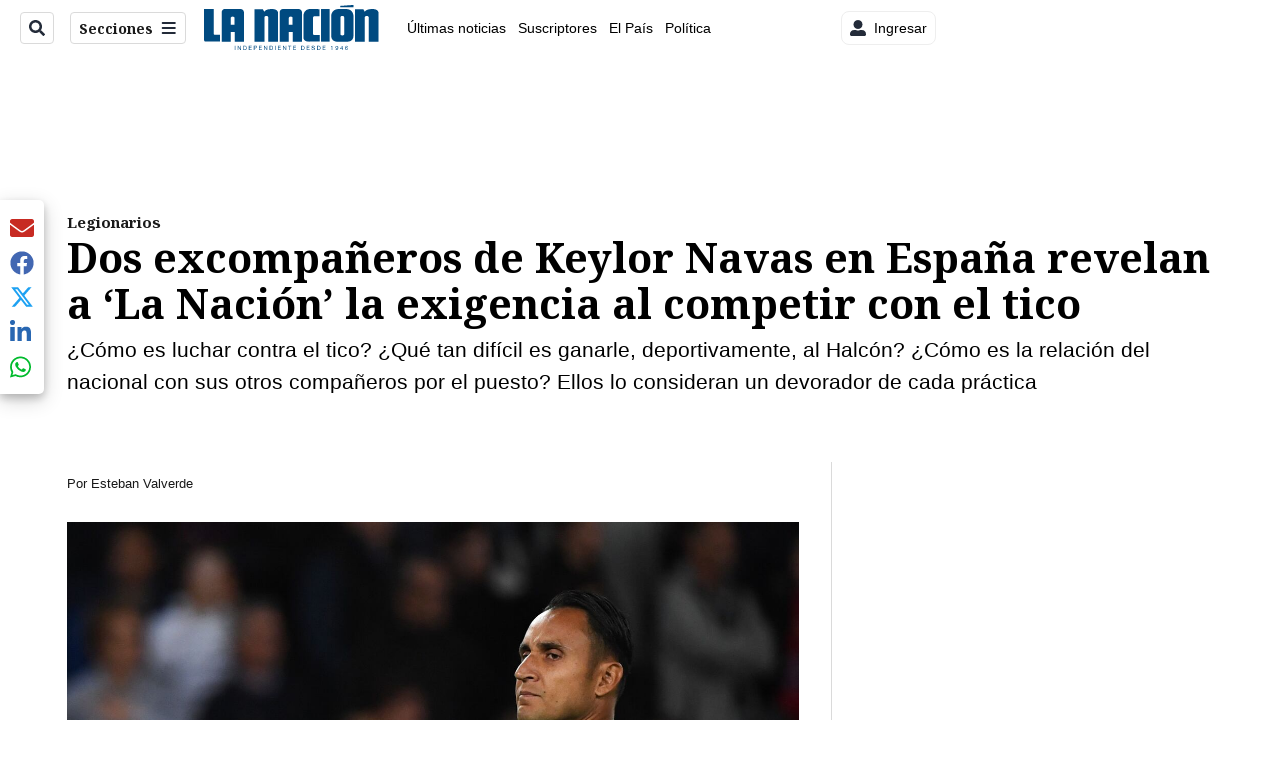

--- FILE ---
content_type: text/vtt
request_url: https://cdn.jwplayer.com/strips/8fhzxmN0-120.vtt
body_size: 297
content:
WEBVTT

00:00.000 --> 00:22.019
8fhzxmN0-120.jpg#xywh=0,0,120,67

00:22.019 --> 00:44.039
8fhzxmN0-120.jpg#xywh=120,0,120,67

00:44.039 --> 01:06.059
8fhzxmN0-120.jpg#xywh=240,0,120,67

01:06.059 --> 01:28.079
8fhzxmN0-120.jpg#xywh=360,0,120,67

01:28.079 --> 01:50.098
8fhzxmN0-120.jpg#xywh=0,67,120,67

01:50.098 --> 02:12.118
8fhzxmN0-120.jpg#xywh=120,67,120,67

02:12.118 --> 02:34.138
8fhzxmN0-120.jpg#xywh=240,67,120,67

02:34.138 --> 02:56.158
8fhzxmN0-120.jpg#xywh=360,67,120,67

02:56.158 --> 03:18.177
8fhzxmN0-120.jpg#xywh=0,134,120,67

03:18.177 --> 03:40.197
8fhzxmN0-120.jpg#xywh=120,134,120,67

03:40.197 --> 04:02.217
8fhzxmN0-120.jpg#xywh=240,134,120,67

04:02.217 --> 04:24.237
8fhzxmN0-120.jpg#xywh=360,134,120,67

04:24.237 --> 04:46.257
8fhzxmN0-120.jpg#xywh=0,201,120,67

04:46.257 --> 05:08.276
8fhzxmN0-120.jpg#xywh=120,201,120,67

05:08.276 --> 05:30.296
8fhzxmN0-120.jpg#xywh=240,201,120,67

05:30.296 --> 05:52.316
8fhzxmN0-120.jpg#xywh=360,201,120,67

05:52.316 --> 06:14.336
8fhzxmN0-120.jpg#xywh=0,268,120,67

06:14.336 --> 06:36.355
8fhzxmN0-120.jpg#xywh=120,268,120,67

06:36.355 --> 06:58.375
8fhzxmN0-120.jpg#xywh=240,268,120,67

06:58.375 --> 07:20.395
8fhzxmN0-120.jpg#xywh=360,268,120,67

07:20.395 --> 07:42.415
8fhzxmN0-120.jpg#xywh=0,335,120,67

07:42.415 --> 08:04.435
8fhzxmN0-120.jpg#xywh=120,335,120,67

08:04.435 --> 08:26.454
8fhzxmN0-120.jpg#xywh=240,335,120,67

08:26.454 --> 08:48.474
8fhzxmN0-120.jpg#xywh=360,335,120,67

08:48.474 --> 09:10.494
8fhzxmN0-120.jpg#xywh=0,402,120,67

09:10.494 --> 09:32.514
8fhzxmN0-120.jpg#xywh=120,402,120,67

09:32.514 --> 09:54.533
8fhzxmN0-120.jpg#xywh=240,402,120,67

09:54.533 --> 10:16.553
8fhzxmN0-120.jpg#xywh=360,402,120,67

10:16.553 --> 10:38.573
8fhzxmN0-120.jpg#xywh=0,469,120,67

10:38.573 --> 11:00.593
8fhzxmN0-120.jpg#xywh=120,469,120,67

11:00.593 --> 11:22.613
8fhzxmN0-120.jpg#xywh=240,469,120,67

11:22.613 --> 11:44.632
8fhzxmN0-120.jpg#xywh=360,469,120,67

11:44.632 --> 12:06.652
8fhzxmN0-120.jpg#xywh=0,536,120,67

12:06.652 --> 12:28.672
8fhzxmN0-120.jpg#xywh=120,536,120,67

12:28.672 --> 12:50.692
8fhzxmN0-120.jpg#xywh=240,536,120,67

12:50.692 --> 13:12.711
8fhzxmN0-120.jpg#xywh=360,536,120,67

13:12.711 --> 13:34.731
8fhzxmN0-120.jpg#xywh=0,603,120,67

13:34.731 --> 13:56.751
8fhzxmN0-120.jpg#xywh=120,603,120,67

13:56.751 --> 14:18.771
8fhzxmN0-120.jpg#xywh=240,603,120,67

14:18.771 --> 14:40.791
8fhzxmN0-120.jpg#xywh=360,603,120,67

14:40.791 --> 15:02.810
8fhzxmN0-120.jpg#xywh=0,670,120,67

15:02.810 --> 15:24.830
8fhzxmN0-120.jpg#xywh=120,670,120,67

15:24.830 --> 15:46.850
8fhzxmN0-120.jpg#xywh=240,670,120,67

15:46.850 --> 16:08.870
8fhzxmN0-120.jpg#xywh=360,670,120,67

16:08.870 --> 16:30.889
8fhzxmN0-120.jpg#xywh=0,737,120,67

16:30.889 --> 16:52.909
8fhzxmN0-120.jpg#xywh=120,737,120,67

16:52.909 --> 17:14.929
8fhzxmN0-120.jpg#xywh=240,737,120,67

17:14.929 --> 17:36.949
8fhzxmN0-120.jpg#xywh=360,737,120,67

17:36.949 --> 17:58.968
8fhzxmN0-120.jpg#xywh=0,804,120,67

17:58.968 --> 18:20.988
8fhzxmN0-120.jpg#xywh=120,804,120,67

18:20.988 --> 18:43.008
8fhzxmN0-120.jpg#xywh=240,804,120,67

18:43.008 --> 19:05.028
8fhzxmN0-120.jpg#xywh=360,804,120,67

19:05.028 --> 19:27.048
8fhzxmN0-120.jpg#xywh=0,871,120,67

19:27.048 --> 19:49.067
8fhzxmN0-120.jpg#xywh=120,871,120,67

19:49.067 --> 20:11.087
8fhzxmN0-120.jpg#xywh=240,871,120,67

20:11.087 --> 20:33.107
8fhzxmN0-120.jpg#xywh=360,871,120,67

20:33.107 --> 20:55.127
8fhzxmN0-120.jpg#xywh=0,938,120,67

20:55.127 --> 21:17.146
8fhzxmN0-120.jpg#xywh=120,938,120,67

21:17.146 --> 21:39.166
8fhzxmN0-120.jpg#xywh=240,938,120,67

21:39.166 --> 22:01.186
8fhzxmN0-120.jpg#xywh=360,938,120,67

22:01.186 --> 22:23.206
8fhzxmN0-120.jpg#xywh=0,1005,120,67

22:23.206 --> 22:45.226
8fhzxmN0-120.jpg#xywh=120,1005,120,67

22:45.226 --> 23:07.245
8fhzxmN0-120.jpg#xywh=240,1005,120,67

23:07.245 --> 23:29.265
8fhzxmN0-120.jpg#xywh=360,1005,120,67

23:29.265 --> 23:51.285
8fhzxmN0-120.jpg#xywh=0,1072,120,67

23:51.285 --> 24:13.305
8fhzxmN0-120.jpg#xywh=120,1072,120,67

24:13.305 --> 24:35.324
8fhzxmN0-120.jpg#xywh=240,1072,120,67

24:35.324 --> 24:57.344
8fhzxmN0-120.jpg#xywh=360,1072,120,67

24:57.344 --> 25:19.364
8fhzxmN0-120.jpg#xywh=0,1139,120,67

25:19.364 --> 25:41.384
8fhzxmN0-120.jpg#xywh=120,1139,120,67

25:41.384 --> 26:03.404
8fhzxmN0-120.jpg#xywh=240,1139,120,67

26:03.404 --> 26:25.423
8fhzxmN0-120.jpg#xywh=360,1139,120,67

26:25.423 --> 26:47.443
8fhzxmN0-120.jpg#xywh=0,1206,120,67

26:47.443 --> 27:09.463
8fhzxmN0-120.jpg#xywh=120,1206,120,67

27:09.463 --> 27:31.483
8fhzxmN0-120.jpg#xywh=240,1206,120,67

27:31.483 --> 27:53.502
8fhzxmN0-120.jpg#xywh=360,1206,120,67

27:53.502 --> 28:15.522
8fhzxmN0-120.jpg#xywh=0,1273,120,67

28:15.522 --> 28:37.542
8fhzxmN0-120.jpg#xywh=120,1273,120,67

28:37.542 --> 28:59.562
8fhzxmN0-120.jpg#xywh=240,1273,120,67

28:59.562 --> 29:21.582
8fhzxmN0-120.jpg#xywh=360,1273,120,67



--- FILE ---
content_type: text/vtt
request_url: https://assets-jpcust.jwpsrv.com/strips/0TvB8ovi-120.vtt
body_size: 529
content:
WEBVTT

00:00.000 --> 00:06.315
0TvB8ovi-120.jpg#xywh=0,0,120,67

00:06.315 --> 00:12.631
0TvB8ovi-120.jpg#xywh=120,0,120,67

00:12.631 --> 00:18.946
0TvB8ovi-120.jpg#xywh=240,0,120,67

00:18.946 --> 00:25.262
0TvB8ovi-120.jpg#xywh=360,0,120,67

00:25.262 --> 00:31.577
0TvB8ovi-120.jpg#xywh=0,67,120,67

00:31.577 --> 00:37.893
0TvB8ovi-120.jpg#xywh=120,67,120,67

00:37.893 --> 00:44.208
0TvB8ovi-120.jpg#xywh=240,67,120,67

00:44.208 --> 00:50.524
0TvB8ovi-120.jpg#xywh=360,67,120,67

00:50.524 --> 00:56.839
0TvB8ovi-120.jpg#xywh=0,134,120,67

00:56.839 --> 01:03.155
0TvB8ovi-120.jpg#xywh=120,134,120,67

01:03.155 --> 01:09.470
0TvB8ovi-120.jpg#xywh=240,134,120,67

01:09.470 --> 01:15.786
0TvB8ovi-120.jpg#xywh=360,134,120,67

01:15.786 --> 01:22.101
0TvB8ovi-120.jpg#xywh=0,201,120,67

01:22.101 --> 01:28.417
0TvB8ovi-120.jpg#xywh=120,201,120,67

01:28.417 --> 01:34.733
0TvB8ovi-120.jpg#xywh=240,201,120,67

01:34.733 --> 01:41.048
0TvB8ovi-120.jpg#xywh=360,201,120,67

01:41.048 --> 01:47.364
0TvB8ovi-120.jpg#xywh=0,268,120,67

01:47.364 --> 01:53.679
0TvB8ovi-120.jpg#xywh=120,268,120,67

01:53.679 --> 01:59.995
0TvB8ovi-120.jpg#xywh=240,268,120,67

01:59.995 --> 02:06.310
0TvB8ovi-120.jpg#xywh=360,268,120,67

02:06.310 --> 02:12.626
0TvB8ovi-120.jpg#xywh=0,335,120,67

02:12.626 --> 02:18.941
0TvB8ovi-120.jpg#xywh=120,335,120,67

02:18.941 --> 02:25.257
0TvB8ovi-120.jpg#xywh=240,335,120,67

02:25.257 --> 02:31.572
0TvB8ovi-120.jpg#xywh=360,335,120,67

02:31.572 --> 02:37.888
0TvB8ovi-120.jpg#xywh=0,402,120,67

02:37.888 --> 02:44.203
0TvB8ovi-120.jpg#xywh=120,402,120,67

02:44.203 --> 02:50.519
0TvB8ovi-120.jpg#xywh=240,402,120,67

02:50.519 --> 02:56.835
0TvB8ovi-120.jpg#xywh=360,402,120,67

02:56.835 --> 03:03.150
0TvB8ovi-120.jpg#xywh=0,469,120,67

03:03.150 --> 03:09.466
0TvB8ovi-120.jpg#xywh=120,469,120,67

03:09.466 --> 03:15.781
0TvB8ovi-120.jpg#xywh=240,469,120,67

03:15.781 --> 03:22.097
0TvB8ovi-120.jpg#xywh=360,469,120,67

03:22.097 --> 03:28.412
0TvB8ovi-120.jpg#xywh=0,536,120,67

03:28.412 --> 03:34.728
0TvB8ovi-120.jpg#xywh=120,536,120,67

03:34.728 --> 03:41.043
0TvB8ovi-120.jpg#xywh=240,536,120,67

03:41.043 --> 03:47.359
0TvB8ovi-120.jpg#xywh=360,536,120,67

03:47.359 --> 03:53.674
0TvB8ovi-120.jpg#xywh=0,603,120,67

03:53.674 --> 03:59.990
0TvB8ovi-120.jpg#xywh=120,603,120,67

03:59.990 --> 04:06.305
0TvB8ovi-120.jpg#xywh=240,603,120,67

04:06.305 --> 04:12.621
0TvB8ovi-120.jpg#xywh=360,603,120,67

04:12.621 --> 04:18.937
0TvB8ovi-120.jpg#xywh=0,670,120,67

04:18.937 --> 04:25.252
0TvB8ovi-120.jpg#xywh=120,670,120,67

04:25.252 --> 04:31.568
0TvB8ovi-120.jpg#xywh=240,670,120,67

04:31.568 --> 04:37.883
0TvB8ovi-120.jpg#xywh=360,670,120,67

04:37.883 --> 04:44.199
0TvB8ovi-120.jpg#xywh=0,737,120,67

04:44.199 --> 04:50.514
0TvB8ovi-120.jpg#xywh=120,737,120,67

04:50.514 --> 04:56.830
0TvB8ovi-120.jpg#xywh=240,737,120,67

04:56.830 --> 05:03.145
0TvB8ovi-120.jpg#xywh=360,737,120,67

05:03.145 --> 05:09.461
0TvB8ovi-120.jpg#xywh=0,804,120,67

05:09.461 --> 05:15.776
0TvB8ovi-120.jpg#xywh=120,804,120,67

05:15.776 --> 05:22.092
0TvB8ovi-120.jpg#xywh=240,804,120,67

05:22.092 --> 05:28.407
0TvB8ovi-120.jpg#xywh=360,804,120,67

05:28.407 --> 05:34.723
0TvB8ovi-120.jpg#xywh=0,871,120,67

05:34.723 --> 05:41.039
0TvB8ovi-120.jpg#xywh=120,871,120,67

05:41.039 --> 05:47.354
0TvB8ovi-120.jpg#xywh=240,871,120,67

05:47.354 --> 05:53.670
0TvB8ovi-120.jpg#xywh=360,871,120,67

05:53.670 --> 05:59.985
0TvB8ovi-120.jpg#xywh=0,938,120,67

05:59.985 --> 06:06.301
0TvB8ovi-120.jpg#xywh=120,938,120,67

06:06.301 --> 06:12.616
0TvB8ovi-120.jpg#xywh=240,938,120,67

06:12.616 --> 06:18.932
0TvB8ovi-120.jpg#xywh=360,938,120,67

06:18.932 --> 06:25.247
0TvB8ovi-120.jpg#xywh=0,1005,120,67

06:25.247 --> 06:31.563
0TvB8ovi-120.jpg#xywh=120,1005,120,67

06:31.563 --> 06:37.878
0TvB8ovi-120.jpg#xywh=240,1005,120,67

06:37.878 --> 06:44.194
0TvB8ovi-120.jpg#xywh=360,1005,120,67

06:44.194 --> 06:50.509
0TvB8ovi-120.jpg#xywh=0,1072,120,67

06:50.509 --> 06:56.825
0TvB8ovi-120.jpg#xywh=120,1072,120,67

06:56.825 --> 07:03.141
0TvB8ovi-120.jpg#xywh=240,1072,120,67

07:03.141 --> 07:09.456
0TvB8ovi-120.jpg#xywh=360,1072,120,67

07:09.456 --> 07:15.772
0TvB8ovi-120.jpg#xywh=0,1139,120,67

07:15.772 --> 07:22.087
0TvB8ovi-120.jpg#xywh=120,1139,120,67

07:22.087 --> 07:28.403
0TvB8ovi-120.jpg#xywh=240,1139,120,67

07:28.403 --> 07:34.718
0TvB8ovi-120.jpg#xywh=360,1139,120,67

07:34.718 --> 07:41.034
0TvB8ovi-120.jpg#xywh=0,1206,120,67

07:41.034 --> 07:47.349
0TvB8ovi-120.jpg#xywh=120,1206,120,67

07:47.349 --> 07:53.665
0TvB8ovi-120.jpg#xywh=240,1206,120,67

07:53.665 --> 07:59.980
0TvB8ovi-120.jpg#xywh=360,1206,120,67

07:59.980 --> 08:06.296
0TvB8ovi-120.jpg#xywh=0,1273,120,67

08:06.296 --> 08:12.611
0TvB8ovi-120.jpg#xywh=120,1273,120,67

08:12.611 --> 08:18.927
0TvB8ovi-120.jpg#xywh=240,1273,120,67

08:18.927 --> 08:25.243
0TvB8ovi-120.jpg#xywh=360,1273,120,67



--- FILE ---
content_type: application/javascript; charset=utf-8
request_url: https://fundingchoicesmessages.google.com/f/AGSKWxV8ZNdQ6R-carSXjyEFQGo545AMzr-HfPmh8RFwOvG8RwrSWwfE4kIegxvxPNqE4N-HA6UO9NWEr5JU11KJzyZQSNfM93J82x9SEtMVolnoKlgn45Es2KlaVoGelMaMvy7pGd6rtMR9nWSEkJRmM-nR2dNTs9DR4RyHJyEy3mceMl5L0owATXZBuKYx/_?handler=ads&.me/ads//340x85_/advFrameCollapse./adWiseShopPlus1.
body_size: -1290
content:
window['9d160a3a-d2b2-40cb-981b-e9ccd3718e7b'] = true;